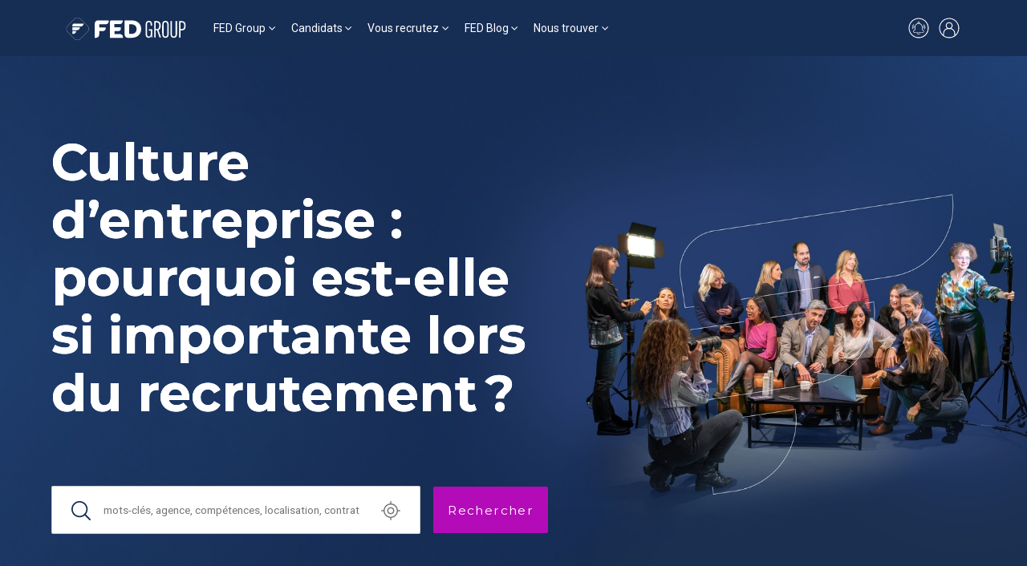

--- FILE ---
content_type: text/html; charset=utf-8
request_url: https://www.fed-group.fr/fed-group/conseils-embauche/culture-d-entreprise-pourquoi-est-elle-si-importante-lors-du-recrutement
body_size: 59937
content:
<!DOCTYPE html>
<html lang='fr'>
<head>
<meta content='gavX4u8RTcDFOAXO89q7Wc6198t9JiwEEpdCkuBreO8' name='google-site-verification'>
<meta content='text/html; charset=UTF-8' http-equiv='Content-Type'>
<meta content='width=device-width,initial-scale=1' name='viewport'>
<meta name="csrf-param" content="authenticity_token" />
<meta name="csrf-token" content="4avpTvD7idoQC-bUTByekfNi-vLZVPWt9XPXTPLo4ejE9W1YiJAr-u2zdRflBVikuLDxEtFHuT2xjA3vVo8PEw" />

<link href='https://fonts.googleapis.com' rel='preconnect'>
<link crossorigin='' href='https://fonts.gstatic.com' rel='preconnect'>
<link href='https://fonts.googleapis.com/css2?family=Montserrat:wght@100;300;400;500;600;700&amp;family=Roboto:wght@100;300;400;500;700&amp;display=swap' rel='stylesheet'>
<link rel="stylesheet" href="/assets/front-c7e96456a57255e2d3480e2841f01766e4e811f615c0b7dfdc125f6275d9af79.css" data-turbo-track="reload" />
<script src="/assets/front-d4091a92d2976aa49d46f0f738041e0458441f1472a331316155b3a66bb46879.js" data-turbo-track="reload" defer="defer"></script>
<link href='https://cdn.jsdelivr.net/npm/tom-select@2.3.1/dist/css/tom-select.bootstrap4.css' rel='stylesheet'>

<title>Recrutement : l&#39;importance de la culture d&#39;entreprise</title>
<meta name="description" content="La culture d’entreprise décrit ses valeurs, son histoire et son fonctionnement. La valoriser lors du recrutement offre plusieurs avantages pour l’entreprise.">
<meta name="keywords" content="culture d&#39;entreprise">
<link href='https://www.fed-group.fr/fed-group/conseils-embauche/culture-d-entreprise-pourquoi-est-elle-si-importante-lors-du-recrutement' rel='canonical'><meta content='' property='og:title'><meta content='' property='og:description'>
<meta content='' property='og:type'>
<meta content='https://www.fed-group.fr/fed-group/conseils-embauche/culture-d-entreprise-pourquoi-est-elle-si-importante-lors-du-recrutement' property='og:url'>
<meta content='' property='og:image'>
<meta content='' property='og:site_name'>

<link rel="icon" type="image/x-icon" href="/assets/favicon-70ec311c42cef15ca9e83f507415066db80cd6d111ec96d2345735de05c3d6d9.png" />

<script>
  window.recaptchaApiKey = "6Lcf92IqAAAAAK9-WwxzeceSQABZPOAbdUenKijI";
  
  (function(w,d,s, l, i) {
    w[l]=w[l]||[]
    w[l].push({'gtm.start': new Date().getTime(), event: 'gtm.js'});
    var f=d.getElementsByTagName(s)[0], j=d.createElement(s), dl=l!='dataLayer'?'&l='+l:'';
    j.async=true;j.src='https://www.googletagmanager.com/gtm.js?id='+i+dl;
    f.parentNode.insertBefore(j,f);
  })(window, document, 'script', 'dataLayer', "GTM-PJQCXRBV")
  
  piAId = '300162';
  piCId = '175096';
  piHostname = 'pi.pardot.com';
  
  function addPardot() {
    if (!document.getElementById('pardot')) {
      var s = document.createElement('script');
      s.id = 'pardot';
      s.type = 'text/javascript';
      s.src = ('https:' == document.location.protocol ? 'https://pi' : 'http://cdn') + '.pardot.com/pd.js';
      var c = document.getElementsByTagName('script')[0];
      c.parentNode.insertBefore(s, c);
    }
  }
  
  function removePardot() {
    document.querySelectorAll('script[src*="pardot.com"]').forEach(function (node) { node.remove(); });
    document.querySelectorAll('script[src*="recrutement.co"]').forEach(function (node) { node.remove(); });
  }
  
  window._axcb = window._axcb || [];
  window._axcb.push(function(axeptio) {
    axeptio.on('cookies:complete', function(choices) {
      choices.pardot ? addPardot() : removePardot();
    });
  });
  
  document.addEventListener('turbo:load', function() {
    if (axeptioSDK && axeptioSDK.userPreferencesManager.choices.pardot) {
      addPardot();
    }
  })
  
  // Keep Axeptio widget after navigation
  const axeptioInterval = window.setInterval(function () {
    if (document.querySelector('[src="https://static.axept.io/sdk.js"]')) {
      document.querySelector('[src="https://static.axept.io/sdk.js"]').setAttribute('data-turbo-track', 'reload')
      window.clearInterval(axeptioInterval)
    }
  }, 500)
</script>

</head>
<script>
  document.addEventListener('turbo:load', function() {
    document.querySelectorAll('.social_network').forEach(function(link) {
      link.addEventListener('click', function(event) {
      var gaScript = document.createElement('script');
      gaScript.innerHTML = `
        window.dataLayer = window.dataLayer || [];
        dataLayer.push({
          event: 'click_rs',
        });
      `;
      document.head.appendChild(gaScript);
      });
    });
    window.dataLayer = window.dataLayer || []
      dataLayer.push({
      event: 'profil',
      user: {
        profil: "lead"
      }
    });
  });
</script>

<body class='actualities show actualities' id='body'>
<script>
  window.dataLayer = window.dataLayer || []
    dataLayer.push({
    event: 'general',
    page_type: "Groupe FED"
  });
</script>
<script defer src='https://fed.intconv.kmblabs.com/app.js.gz'></script>
<link href='https://fed.intconv.kmblabs.com/app.css.gz' rel='stylesheet'>
<script type='application/ld+json'>
{"@context":"http://schema.org","@type":"Organization","name":"FED Group","url":"www.fed-group.fr","logo":"https://fedfrance-production.s3.eu-west-3.amazonaws.com/uploads/fed/brand/logo/77/logo-fed-group.svg","contactPoint":[{"@type":"ContactPoint","telephone":"01 40 82 74 60","contactType":"customer service"}],"sameAs":["https://www.linkedin.com/company/groupe-fed/"],"subOrganization":[{"@type":"Organization","name":"FED Business","url":"https://www.fed-group.fr/fed-business","logo":"https://fedfrance-production.s3.eu-west-3.amazonaws.com/uploads/fed/brand/logo/73/FED_BUSINESS_W.svg"},{"@type":"Organization","name":"FED Construction","url":"https://www.fed-group.fr/fed-construction","logo":"https://fedfrance-production.s3.eu-west-3.amazonaws.com/uploads/fed/brand/logo/63/FED_CONSTRUCTION_W.svg"},{"@type":"Organization","name":"FED Engineering","url":"https://www.fed-group.fr/fed-engineering","logo":"https://fedfrance-production.s3.eu-west-3.amazonaws.com/uploads/fed/brand/logo/67/FED_ENGEENERING_W.svg"},{"@type":"Organization","name":"FED Human","url":"https://www.fed-group.fr/fed-human","logo":"https://fedfrance-production.s3.eu-west-3.amazonaws.com/uploads/fed/brand/logo/69/FED_HUMAN_W.svg"},{"@type":"Organization","name":"FED Inside","url":"https://www.fed-group.fr/fed-inside","logo":"https://fedfrance-production.s3.eu-west-3.amazonaws.com/uploads/fed/brand/logo/64/FED_INSIDE_W.svg"},{"@type":"Organization","name":"FED Medical","url":"https://www.fed-group.fr/fed-medical","logo":"https://fedfrance-production.s3.eu-west-3.amazonaws.com/uploads/fed/brand/logo/70/FED_MEDICAL_W.svg"},{"@type":"Organization","name":"FED Office","url":"https://www.fed-group.fr/fed-office","logo":"https://fedfrance-production.s3.eu-west-3.amazonaws.com/uploads/fed/brand/logo/72/FED_OFFICE_W.svg"},{"@type":"Organization","name":"FED Real Estate","url":"https://www.fed-group.fr/fed-real-estate","logo":"https://fedfrance-production.s3.eu-west-3.amazonaws.com/uploads/fed/brand/logo/68/FED_REELESTATE_SIGN_W.png"},{"@type":"Organization","name":"FED Supply","url":"https://www.fed-group.fr/fed-supply","logo":"https://fedfrance-production.s3.eu-west-3.amazonaws.com/uploads/fed/brand/logo/65/FED_SUPPLY_W.svg"},{"@type":"Organization","name":"FED IT","url":"https://www.fed-group.fr/fed-it","logo":"https://fedfrance-production.s3.eu-west-3.amazonaws.com/uploads/fed/brand/logo/74/FED_IT_W.svg"},{"@type":"Organization","name":"FED Finance","url":"https://www.fed-group.fr/fed-finance","logo":"https://fedfrance-production.s3.eu-west-3.amazonaws.com/uploads/fed/brand/logo/66/FED_FINANCE_W.svg"},{"@type":"Organization","name":"FED Group","url":"https://www.fed-group.fr/fed-group","logo":"https://fedfrance-production.s3.eu-west-3.amazonaws.com/uploads/fed/brand/logo/77/logo-fed-group.svg"},{"@type":"Organization","name":"FED Legal","url":"https://www.fed-group.fr/fed-legal","logo":"https://fedfrance-production.s3.eu-west-3.amazonaws.com/uploads/fed/brand/logo/75/FED_LEGAL_W.svg"},{"@type":"Organization","name":"FED Transition","url":"https://www.fed-group.fr/fed-transition","logo":"https://fedfrance-production.s3.eu-west-3.amazonaws.com/uploads/fed/brand/logo/71/FED_TRANSITION_W.svg"}]}
</script>
<nav class='navbar navbar-expand-md z-3 header-navbar' style='background-color:#162d54'>
<div class='container-lg'>
<a class='navbar-brand me-0 me-md-2 me-lg-4 p-0' href='/'>
<img alt="logo" height="" width="" class="" style="width: 150px; height: 30px;" src="https://fedfrance-production.s3.eu-west-3.amazonaws.com/uploads/fed/brand/logo/77/header_logo-fed-group.svg" />
</a>
<div class='navbar-collapse d-none'>
<ul class='navbar-nav mb-2 mb-md-0' role='tablist'>
<li class='nav-item dropdown has-megamenu'>
<a class='nav-link dropdown-toggle' data-bs-toggle='dropdown' href='#'>FED Group</a>
<div class='dropdown-menu megamenu' role='menu'>
<div class='container-md'>
<div class='row'>
<div class='col-12 col-md-3'>
<span>L&#39;univers FED Group</span>
<ul class='navbar-nav important flex-column'>
<li class='nav-item'>
<a class='nav-link' href='https://www.fed-group.fr/qui-sommes-nous'>Qui sommes-nous ?</a>
</li>


<li class='nav-item'>
<a class='nav-link' href='https://www.fed-group.fr/nos-engagements'>Nos engagements, nos convictions</a>
</li>

<li class='nav-item'>
<a class='nav-link' href='https://www.fed-group.fr/rse-engagement'>Démarche RSE</a>
</li>


<li class='nav-item'>
<a class='nav-link' href='/contact'>
Nous contacter
</a>
</li>

<li class='nav-item'>
<a class='nav-link' href='/reseau-recruteurs-independants-fed'>
Salariés ou indépendants
</a>
</li>

</ul>
</div>
<div class='col-12 col-md-9'>
<span>Nos entités spécialisées FED Group</span>
<div class='row mt-1'>
<div class='col-8 col-md'>
<ul class='navbar-nav brands flex-column'>
<li class='nav-item'>
<a class='nav-link' href='/fed-business'>
<div class='brand-color' style='background-color: #007aff;'></div>
FED Business
</a>
</li>

<li class='nav-item'>
<a class='nav-link' href='/fed-construction'>
<div class='brand-color' style='background-color: #fca400;'></div>
FED Construction
</a>
</li>

<li class='nav-item'>
<a class='nav-link' href='/fed-engineering'>
<div class='brand-color' style='background-color: #00d3c7;'></div>
FED Engineering
</a>
</li>

<li class='nav-item'>
<a class='nav-link' href='/fed-human'>
<div class='brand-color' style='background-color: #3490a1;'></div>
FED Human
</a>
</li>

</ul>
</div>
<div class='col-8 col-md'>
<ul class='navbar-nav brands flex-column'>
<li class='nav-item'>
<a class='nav-link' href='/fed-medical'>
<div class='brand-color' style='background-color: #00b700;'></div>
FED Medical
</a>
</li>

<li class='nav-item'>
<a class='nav-link' href='/fed-office'>
<div class='brand-color' style='background-color: #f10054;'></div>
FED Office
</a>
</li>

<li class='nav-item'>
<a class='nav-link' href='/fed-supply'>
<div class='brand-color' style='background-color: #bc9367;'></div>
FED Supply
</a>
</li>

<li class='nav-item'>
<a class='nav-link' href='/fed-it'>
<div class='brand-color' style='background-color: #00ceff;'></div>
FED IT
</a>
</li>

</ul>
</div>
<div class='col-8 col-md'>
<ul class='navbar-nav brands flex-column'>
<li class='nav-item'>
<a class='nav-link' href='/fed-finance'>
<div class='brand-color' style='background-color: #86c800;'></div>
FED Finance
</a>
</li>

<li class='nav-item'>
<a class='nav-link' href='/fed-legal'>
<div class='brand-color' style='background-color: #bb005e;'></div>
FED Legal
</a>
</li>

</ul>
</div>
<div class='col-8 col-md'>
<ul class='navbar-nav brands flex-column'>
<li class='nav-item'>
<a class='nav-link' href='/fed-inside'>
<div class='brand-color' style='background-color: #ff0034;'></div>
FED Inside
</a>
</li>

<li class='nav-item'>
<a class='nav-link' href='/fed-transition'>
<div class='brand-color' style='background-color: #0087cc;'></div>
FED Transition
</a>
</li>

<li class='nav-item'>
<a class='nav-link' href='https://www.fedafrica.com/'>
<div class='brand-color' style='background-color: #FF8500;'></div>
FED Africa
</a>
</li>

</ul>
</div>
</div>
</div>
</div>
</div>

</div>
</li>
<li class='nav-item dropdown has-megamenu'>
<a class='nav-link dropdown-toggle' data-bs-toggle='dropdown' href='#'>Candidats</a>
<div class='dropdown-menu megamenu' role='menu'>
<div class='container-md'>
<div class='row'>
<div class='col-12 col-md-3'>
<span>Recherche d’emploi</span>
<ul class='navbar-nav important flex-column'>
<li class='nav-item'>
<a class='nav-link' href='/offres'>
Parcourez nos offres
</a>
</li>



<li class='nav-item'>
<a class='nav-link' href='/candidature-spontanee'>
Candidature spontanée
</a>
</li>

<li class='nav-item'>
<a class='nav-link' href='/reseau-recruteurs-independants-fed'>
Salariés ou indépendants
</a>
</li>

</ul>
</div>
<div class='col-12 col-md-3'>
<span>Nous rejoindre</span>
<ul class='navbar-nav important flex-column'>
<li class='nav-item'>
<a class='nav-link' href='/rejoindre-fed-group-salarie'>
Salariés
</a>
</li>

<li class='nav-item'>
<a class='nav-link' href='rejoindre-fed-group-consultant-independant'>
Consultants Indépendants
</a>
</li>

</ul>
</div>
<div class='col-12 col-md-3'>
<span>Interim</span>
<ul class='navbar-nav flex-column'>
<li class='nav-item'>
<a class='nav-link' href='https://www.fed-group.fr/process-fed-interimaire'>Process Fed / Intérimaires</a>
</li>

<li class='nav-item'>
<a class='nav-link' href='https://www.fed-group.fr/interimaire'>Je suis intérimaire</a>
</li>

</ul>
</div>
<div class='col-12 col-md-3'>
<a class="btn btn-outline-secondary" href="/fed-transition">Je suis manager de transition</a>
</div>
</div>
</div>

</div>
</li>
<li class='nav-item dropdown has-megamenu'>
<a class='nav-link dropdown-toggle' data-bs-toggle='dropdown' href='#'>Vous recrutez</a>
<div class='dropdown-menu megamenu' role='menu'>
<div class='container-md'>
<div class='row'>
<div class='col-12 col-md-3'>
<span>Trouvez un candidat</span>
<ul class='navbar-nav important flex-column'>
<li class='nav-item'>
<a class='nav-link' href='https://www.fed-group.fr/fed-group/notre-methodologie'>Process et méthode</a>
</li>



<li class='nav-item'>
<a class='nav-link' href='https://www.fed-group.fr/nos-outils'>Nos outils</a>
</li>

<li class='nav-item'>
<a class='nav-link' href='/nous-confier-un-poste'>
Nous confier un poste
</a>
</li>

</ul>
</div>
<div class='col-12 col-md-3'>
<span>Interim</span>
<ul class='navbar-nav flex-column'>
<li class='nav-item'>
<a class='nav-link' href='https://www.fed-group.fr/process-fed-interim'>Process Fed / Recruteurs</a>
</li>

<li class='nav-item'>
<a class='nav-link' href='https://www.fed-group.fr/interim'>Je recrute en intérim</a>
</li>

</ul>
</div>
<div class='col-12 col-md-6'>
<a class="btn btn-outline-secondary mb-4" href="/nous-confier-un-poste">Je recherche un manager de transition</a>
<br>
<a class="btn btn-outline-secondary" href="/nous-confier-un-poste">Je souhaite accueillir un recruteur RPO</a>
</div>
</div>
</div>

</div>
</li>
<li class='nav-item dropdown has-megamenu'>
<a class='nav-link dropdown-toggle' data-bs-toggle='dropdown' href='#'>FED Blog</a>
<div class='dropdown-menu megamenu' role='menu'>
<div class='container-md'>
<div class='row'>
<div class='col-12 col-md-9 separator-right'>
<span>Dernières actus FED Group</span>
<div class='row'>
<div class='col-12 col-md-6'>
<a href="/fed-group/nos-podcasts/l-entretien-visio-les-do-et-les-don-t"><div class='news-item showcase'>
<img alt="Comment_preparer_entretien_visio" title="Comment_preparer_entretien_visio" class="img-fluid" height="" width="" src="https://fedfrance-production.s3.eu-west-3.amazonaws.com/uploads/fed/gallery_item/file/2957/showcase_Comment_pr%C3%A9parer_son_entretien_en_visio.png" />

<div class='d-flex flex-column'>
<div class='d-flex align-items-center justify-content-between'>
<span>23 janvier 2026</span>
</div>
<strong>L&#39;entretien visio : les do et les don&#39;t</strong>
</div>
</div>
</a></div>
<div class='col-12 col-md-6'>
<a href="/fed-group/actualites-fed/palmares-les-echos-meilleurs-cabinets-de-recrutement"><div class='news-item'>
<img alt="" title="Classement 2026 Les Echos - Les meilleurs cabinets de recrutement" class="object-fit-cover" height="" width="" src="https://fedfrance-production.s3.eu-west-3.amazonaws.com/uploads/fed/gallery_item/file/2943/thumb_les_echos_Une.JPG" />

<div class='d-flex flex-column'>
<strong>Le palmarès 2026 des 300 meilleurs cabinets de recrutement par Les Echos</strong>
</div>
</div>
</a><a href="/fed-group/actualites-fed/cdd-pour-motif-de-reconversion-janvier-2026"><div class='news-item'>
<img alt="" title="CDD pour reconversion" class="object-fit-cover" height="" width="" src="https://fedfrance-production.s3.eu-west-3.amazonaws.com/uploads/fed/gallery_item/file/2942/thumb_CHANGE.png" />

<div class='d-flex flex-column'>
<strong>CDD pour motif de reconversion : ce que les candidats doivent savoir</strong>
</div>
</div>
</a><a href="/fed-group/nos-podcasts/comment-aborder-les-augmentations-salariales-lors-des-entretiens-de-fin-d-annee-nos-cles-de-succes"><div class='news-item'>
<img alt="Vignette-article-fed-group" title="Vignette-article-fed-group" class="card-img-top" height="" width="" src="https://fedfrance-production.s3.eu-west-3.amazonaws.com/uploads/fed/gallery_item/file/2313/thumb_Vignette-article-fed-group-1.jpg" />

<div class='d-flex flex-column'>
<strong>Comment aborder les augmentations salariales lors des entretiens de fin d’année ? Nos clés de succès</strong>
</div>
</div>
</a></div>
</div>
</div>
<div class='col-12 col-md-3'>
<span>L&#39;univers FED Group</span>
<ul class='navbar-nav flex-column'>
<li class='nav-item'>
<a class='nav-link' href='/fed-group/conseils-embauche'>
Conseils d&#39;embauche
</a>
</li>

<li class='nav-item'>
<a class='nav-link' href='/fed-group/conseils-interim'>
Conseils interim
</a>
</li>

<li class='nav-item'>
<a class='nav-link' href='/fed-group/etudes'>
Etudes, baromètre et rémunération
</a>
</li>

<li class='nav-item'>
<a class='nav-link' href='/fed-group/videos-webinars'>
Vidéos et Webinars
</a>
</li>

<li class='nav-item'>
<a class='nav-link' href='/fed-group/nos-podcasts'>
Podcast - Voix de recruteurs
</a>
</li>

<li class='nav-item'>
<a class='nav-link' href='/fed-group/temoignages'>
Témoignages
</a>
</li>

<li class='nav-item'>
<a class='nav-link' href='/fed-group/actualites-fed'>
Actualités Fed
</a>
</li>

</ul>
</div>
</div>
</div>

</div>
</li>
<li class='nav-item dropdown has-megamenu'>
<a class='nav-link dropdown-toggle' data-bs-toggle='dropdown' href='#'>Nous trouver</a>
<div class='dropdown-menu megamenu' role='menu'>
<div class='container-md'>
<div class='row'>
<div class='col-12 col-md-6'>
<span>
Bureaux
FED Group
</span>
<div class='row'>
<div class='col-6 col-md-6'>
<ul class='navbar-nav important flex-column'>

<li class='nav-item'>
<a class='nav-link' href='/bureaux-fed'>
Nos bureaux en France
</a>
</li>

<li class='nav-item'>
<a class='nav-link' href='/implantations-fed'>
Nos bureaux internationaux
</a>
</li>

</ul>
</div>
</div>
</div>
</div>
</div>

</div>
</li>
</ul>
</div>
<div class='d-flex align-items-center'>
<a class='d-none d-md-block me-2' href='/creer-une-alerte'>
<svg fill='none' height='30' viewbox='0 0 30 30' width='30' xmlns='http://www.w3.org/2000/svg'>
<path d='M20.5 17.25C20.25 17.15 20.05 16.95 19.9 16.7C19.75 16.45 19.7 16.2 19.7 15.95V13.65C19.7 12.6 19.35 11.55 18.7 10.7C18.05 9.85005 17.15 9.25005 16.1 9.00005C16.3 8.75005 16.35 8.50005 16.35 8.20005C16.35 7.70005 16.1 7.25005 15.65 7.05005C15.25 6.80005 14.7 6.80005 14.3 7.05005C13.9 7.30005 13.6 7.75005 13.6 8.20005C13.6 8.50005 13.7 8.75005 13.85 9.00005C12.8 9.25005 11.9 9.80005 11.25 10.65C10.6 11.5 10.25 12.5 10.25 13.55V16C10.25 16.25 10.15 16.55 10.05 16.75C9.94999 16.95 9.69999 17.15 9.44999 17.3C9.09999 17.45 8.79999 17.75 8.59999 18.05C8.39999 18.4 8.29999 18.75 8.29999 19.15C8.29999 19.65 8.49999 20.15 8.84999 20.5C9.19999 20.85 9.69999 21.05 10.2 21.05H12.6C12.7 21.8 13.2 22.45 13.85 22.8C14.55 23.15 15.35 23.15 16 22.8C16.7 22.45 17.15 21.8 17.25 21.05H19.65C20.15 21.05 20.65 20.85 21 20.5C21.35 20.15 21.55 19.65 21.55 19.15C21.55 18.75 21.45 18.35 21.25 18.05C21.15 17.7 20.85 17.45 20.5 17.25ZM15 7.55005C15.2 7.55005 15.35 7.60005 15.5 7.75005C15.65 7.90005 15.7 8.05005 15.7 8.25005C15.7 8.45005 15.65 8.60005 15.5 8.75005C15.35 8.90005 15.2 8.95005 15 8.95005C14.8 8.95005 14.65 8.90005 14.5 8.75005C14.35 8.60005 14.3 8.45005 14.3 8.25005C14.3 8.05005 14.35 7.90005 14.5 7.75005C14.65 7.60005 14.8 7.55005 15 7.55005ZM15 22.45C14.6 22.45 14.25 22.3 13.95 22.05C13.65 21.8 13.45 21.45 13.35 21.1H16.65C16.55 21.5 16.35 21.85 16.05 22.05C15.75 22.3 15.4 22.45 15 22.45ZM19.75 20.4H10.25C9.89999 20.4 9.59999 20.25 9.34999 20.05C9.14999 19.8 8.99999 19.5 8.99999 19.15C8.99999 18.9 9.09999 18.6 9.19999 18.4C9.34999 18.15 9.54999 18 9.79999 17.9C10.15 17.75 10.45 17.45 10.65 17.1C10.85 16.75 10.95 16.4 10.95 16V13.6C10.95 12.55 11.35 11.5 12.1 10.75C12.85 10 13.85 9.60005 14.95 9.60005C15 9.60005 15.1 9.60005 15.15 9.60005C16.2 9.65005 17.15 10.15 17.9 10.9C18.6 11.65 19 12.7 19 13.75V16C19 16.4 19.1 16.8 19.3 17.1C19.5 17.45 19.8 17.7 20.15 17.85C20.4 17.95 20.6 18.15 20.75 18.35C20.9 18.6 20.95 18.85 20.95 19.1C20.95 19.45 20.8 19.75 20.6 20C20.4 20.3 20.05 20.4 19.75 20.4Z' fill='white'></path>
<path d='M7.44999 16.2999C7.49999 16.2999 7.54999 16.2999 7.59999 16.2499C7.74999 16.1999 7.85 15.9999 7.8 15.7999C7.45 14.9499 7.4 13.9999 7.65 13.1499C7.9 12.2499 8.44999 11.4999 9.14999 10.9499C9.29999 10.8499 9.34999 10.6499 9.19999 10.4999C9.09999 10.3499 8.89999 10.2999 8.74999 10.4499C7.89999 11.0999 7.24999 11.9499 6.99999 12.9999C6.69999 13.9999 6.79999 15.0999 7.19999 16.0999C7.19999 16.2499 7.29999 16.2999 7.44999 16.2999Z' fill='white'></path>
<path d='M21.3 10.45C21.15 10.35 20.95 10.4 20.85 10.55C20.75 10.7 20.75 10.9 20.9 11C21.65 11.55 22.15 12.3 22.4 13.2C22.65 14.1 22.6 15 22.25 15.85C22.2 16 22.25 16.2 22.45 16.3C22.5 16.3 22.55 16.35 22.6 16.35C22.75 16.35 22.85 16.25 22.9 16.15C23.3 15.15 23.4 14.1 23.1 13.05C22.8 12 22.15 11.1 21.3 10.45Z' fill='white'></path>
<path d='M9.45 12.35C9.4 12.3 9.3 12.3 9.2 12.3C9.1 12.3 9.05 12.35 9 12.45C8.25 13.6 8.6 15.05 8.6 15.1C8.65 15.25 8.75 15.35 8.95 15.35C9 15.35 9 15.35 9.05 15.35C9.15 15.35 9.2 15.25 9.25 15.2C9.3 15.1 9.3 15.05 9.3 14.95C9.3 14.95 9 13.75 9.6 12.85C9.65 12.8 9.65 12.7 9.65 12.6C9.6 12.5 9.55 12.4 9.45 12.35Z' fill='white'></path>
<path d='M20.55 12.3502C20.5 12.4002 20.4 12.5002 20.4 12.5502C20.4 12.6502 20.4 12.7502 20.45 12.8002C21.05 13.6502 20.75 14.9002 20.75 14.9002C20.7 15.1002 20.8 15.2502 21 15.3002C21.05 15.3002 21.05 15.3002 21.1 15.3002C21.25 15.3002 21.4 15.2002 21.45 15.0502C21.45 15.0002 21.8 13.5502 21.05 12.4002C20.9 12.3002 20.7 12.2502 20.55 12.3502Z' fill='white'></path>
<path d='M15 2.5C12.4 2.5 9.8 3.35 7.7 4.85C5.55 6.4 4 8.55 3.15 11.05C2.3 13.55 2.3 16.25 3.1 18.75C3.9 21.25 5.45 23.45 7.55 25L7.75 25.15C9.85 26.65 12.4 27.5 15 27.5C15.5 27.5 16 27.45 16.45 27.4C16.95 27.35 17.4 27.25 17.9 27.15C18.8 26.95 19.65 26.65 20.45 26.25C21.1 25.95 21.7 25.6 22.25 25.2L22.45 25.05C24.55 23.5 26.1 21.3 26.9 18.8C27.7 16.3 27.65 13.6 26.85 11.1C26 8.6 24.45 6.45 22.3 4.9C20.2 3.35 17.6 2.5 15 2.5ZM21.4 24.45L21.3 24.5L21.1 24.6L20.9 24.7L20.7 24.8L20.5 24.9L20.3 25L20.1 25.1L20 25.25L19.8 25.35L19.6 25.45L19.4 25.55L19.2 25.65L19 25.7L18.8 25.75L18.6 25.8L18.4 25.85L18.2 25.9L18 26.05L17.8 26.1L17.6 26.15L17.35 26.2L17.15 26.25L16.9 26.3L16.7 26.35L16.5 26.3H16.3H16.05H15.85H15.55H15.4H15H14.55H14.4H14.1H13.9H13.65H13.45L13.2 26.25L13 26.2L12.75 26.15L12.55 26.1L12.3 26.05L12.1 26L11.9 25.95L11.75 26L11.55 25.9L11.35 25.85L11.15 25.8L10.95 25.75L10.75 25.65L10.55 25.55L10.35 25.45L10.15 25.35L9.95 25.25L9.75 25.15L9.55 25.05L9.35 24.95L9.15 24.85L8.95 24.75L8.75 24.65L8.65 24.5L8.6 24.45L7.5 23.65C5.75 22.15 4.5 20.1 3.9 17.85C3.35 15.6 3.45 13.2 4.25 11C5.05 8.8 6.55 6.95 8.45 5.6C10.35 4.25 12.65 3.55 14.95 3.55C17.25 3.55 19.55 4.25 21.45 5.6C23.35 6.95 24.85 8.8 25.65 11C26.45 13.2 26.6 15.55 26 17.85C25.4 20.1 24.15 22.15 22.4 23.65' fill='white'></path>
</svg>
</a>
<a href="/connexion"><svg fill='none' height='30' viewbox='0 0 30 30' width='30' xmlns='http://www.w3.org/2000/svg'>
<path d='M15 2.5C12.4 2.5 9.8 3.35 7.7 4.85C5.55 6.4 4 8.55 3.15 11.05C2.3 13.55 2.3 16.25 3.1 18.75C3.9 21.25 5.45 23.45 7.55 25L7.75 25.15C9.85 26.65 12.4 27.5 15 27.5C15.5 27.5 16 27.45 16.45 27.4C16.95 27.35 17.4 27.25 17.9 27.15C18.8 26.95 19.65 26.65 20.45 26.25C21.1 25.95 21.7 25.6 22.25 25.2L22.45 25.05C24.55 23.5 26.1 21.3 26.9 18.8C27.7 16.3 27.65 13.6 26.85 11.1C26 8.6 24.45 6.45 22.3 4.9C20.2 3.35 17.6 2.5 15 2.5ZM21.4 24.45L21.3 24.5L21.1 24.6L20.9 24.7L20.7 24.8L20.5 24.9L20.3 25L20.1 25.1L20 25.25L19.8 25.35L19.6 25.45L19.4 25.55L19.2 25.65L19 25.7L18.8 25.75L18.6 25.8L18.4 25.85L18.2 25.9L18 26.05L17.8 26.1L17.6 26.15L17.35 26.2L17.15 26.25L16.9 26.3L16.7 26.35L16.5 26.3H16.3H16.05H15.85H15.55H15.4H15H14.55H14.4H14.1H13.9H13.65H13.45L13.2 26.25L13 26.2L12.75 26.15L12.55 26.1L12.3 26.05L12.1 26L11.9 25.95L11.75 26L11.55 25.9L11.35 25.85L11.15 25.8L10.95 25.75L10.75 25.65L10.55 25.55L10.35 25.45L10.15 25.35L9.95 25.25L9.75 25.15L9.55 25.05L9.35 24.95L9.15 24.85L8.95 24.75L8.75 24.65L8.65 24.5L8.6 24.45V21.55C8.6 20.15 9.15 18.8 10.15 17.8C11.15 16.8 12.5 16.25 13.9 16.25H16.05C17.45 16.25 18.8 16.8 19.8 17.8C20.8 18.8 21.35 20.15 21.35 21.55L21.4 24.45ZM11.8 11.95C11.8 11.1 12.15 10.3 12.75 9.7C13.35 9.1 14.15 8.75 15 8.75C15.85 8.75 16.65 9.1 17.25 9.7C17.85 10.3 18.2 11.1 18.2 11.95C18.2 12.8 17.85 13.6 17.25 14.2C16.65 14.8 15.85 15.15 15 15.15C14.15 15.15 13.35 14.8 12.75 14.2C12.15 13.65 11.8 12.8 11.8 11.95ZM22.45 23.65V21.55C22.45 20.1 21.95 18.75 21.1 17.6C20.2 16.45 19 15.7 17.6 15.35C18.55 14.65 19.15 13.55 19.25 12.35C19.35 11.15 18.95 10 18.15 9.1C17.35 8.2 16.2 7.7 15 7.7C13.8 7.7 12.65 8.2 11.85 9.1C11.05 10 10.65 11.15 10.75 12.35C10.85 13.55 11.45 14.65 12.4 15.35C11 15.7 9.75 16.5 8.9 17.6C8 18.75 7.55 20.1 7.55 21.55V23.65C5.8 22.15 4.55 20.1 3.95 17.85C3.35 15.6 3.45 13.2 4.25 11C5.05 8.8 6.55 6.95 8.45 5.6C10.35 4.25 12.65 3.55 14.95 3.55C17.25 3.55 19.55 4.25 21.45 5.6C23.35 6.95 24.85 8.8 25.65 11C26.45 13.2 26.6 15.55 26 17.85C25.5 20.1 24.2 22.1 22.45 23.65Z' fill='white'></path>
</svg>
</a><button aria-controls='navbarToggler' aria-expanded='false' aria-label='Toggle navigation' class='navbar-toggler collapsed' data-bs-target='#navbarToggler' data-bs-toggle='collapse' type='button'>
<span class='navbar-toggler-icon'></span>
</button>
</div>
</div>
</nav>
<div class='collapse mobile-navbar d-md-none z-3 overflow-y-scroll' id='navbarToggler'>
<div class='d-flex justify-content-end'>
<button aria-controls='navbarToggler' aria-expanded='false' aria-label='Toggle navigation' class='navbar-toggler collapsed z-3' data-bs-target='#navbarToggler' data-bs-toggle='collapse' type='button'>
<span class='navbar-toggler-icon'></span>
</button>
</div>
<div class='mobile-navbar-content'>
<div class='accordion' id='mobileNavAccordion'>
<div class='accordion-item'>
<div class='accordion-header'>
<button aria-controls='flushMobileNavcollapseOne' aria-expanded='false' class='accordion-button collapsed' data-bs-target='#flushMobileNavcollapseOne' data-bs-toggle='collapse' type='button'>
FED Group
</button>
</div>
<div class='accordion-collapse collapse' data-bs-parent='#mobileNavAccordion' id='flushMobileNavcollapseOne'>
<div class='accordion-body'>
<div class='megamenu'>
<div class='container-md'>
<div class='row'>
<div class='col-12 col-md-3'>
<span>L&#39;univers FED Group</span>
<ul class='navbar-nav important flex-column'>
<li class='nav-item'>
<a class='nav-link' href='https://www.fed-group.fr/qui-sommes-nous'>Qui sommes-nous ?</a>
</li>


<li class='nav-item'>
<a class='nav-link' href='https://www.fed-group.fr/nos-engagements'>Nos engagements, nos convictions</a>
</li>

<li class='nav-item'>
<a class='nav-link' href='https://www.fed-group.fr/rse-engagement'>Démarche RSE</a>
</li>


<li class='nav-item'>
<a class='nav-link' href='/contact'>
Nous contacter
</a>
</li>

<li class='nav-item'>
<a class='nav-link' href='/reseau-recruteurs-independants-fed'>
Salariés ou indépendants
</a>
</li>

</ul>
</div>
<div class='col-12 col-md-9'>
<span>Nos entités spécialisées FED Group</span>
<div class='row mt-1'>
<div class='col-8 col-md'>
<ul class='navbar-nav brands flex-column'>
<li class='nav-item'>
<a class='nav-link' href='/fed-business'>
<div class='brand-color' style='background-color: #007aff;'></div>
FED Business
</a>
</li>

<li class='nav-item'>
<a class='nav-link' href='/fed-construction'>
<div class='brand-color' style='background-color: #fca400;'></div>
FED Construction
</a>
</li>

<li class='nav-item'>
<a class='nav-link' href='/fed-engineering'>
<div class='brand-color' style='background-color: #00d3c7;'></div>
FED Engineering
</a>
</li>

<li class='nav-item'>
<a class='nav-link' href='/fed-human'>
<div class='brand-color' style='background-color: #3490a1;'></div>
FED Human
</a>
</li>

</ul>
</div>
<div class='col-8 col-md'>
<ul class='navbar-nav brands flex-column'>
<li class='nav-item'>
<a class='nav-link' href='/fed-medical'>
<div class='brand-color' style='background-color: #00b700;'></div>
FED Medical
</a>
</li>

<li class='nav-item'>
<a class='nav-link' href='/fed-office'>
<div class='brand-color' style='background-color: #f10054;'></div>
FED Office
</a>
</li>

<li class='nav-item'>
<a class='nav-link' href='/fed-supply'>
<div class='brand-color' style='background-color: #bc9367;'></div>
FED Supply
</a>
</li>

<li class='nav-item'>
<a class='nav-link' href='/fed-it'>
<div class='brand-color' style='background-color: #00ceff;'></div>
FED IT
</a>
</li>

</ul>
</div>
<div class='col-8 col-md'>
<ul class='navbar-nav brands flex-column'>
<li class='nav-item'>
<a class='nav-link' href='/fed-finance'>
<div class='brand-color' style='background-color: #86c800;'></div>
FED Finance
</a>
</li>

<li class='nav-item'>
<a class='nav-link' href='/fed-legal'>
<div class='brand-color' style='background-color: #bb005e;'></div>
FED Legal
</a>
</li>

</ul>
</div>
<div class='col-8 col-md'>
<ul class='navbar-nav brands flex-column'>
<li class='nav-item'>
<a class='nav-link' href='/fed-inside'>
<div class='brand-color' style='background-color: #ff0034;'></div>
FED Inside
</a>
</li>

<li class='nav-item'>
<a class='nav-link' href='/fed-transition'>
<div class='brand-color' style='background-color: #0087cc;'></div>
FED Transition
</a>
</li>

<li class='nav-item'>
<a class='nav-link' href='https://www.fedafrica.com/'>
<div class='brand-color' style='background-color: #FF8500;'></div>
FED Africa
</a>
</li>

</ul>
</div>
</div>
</div>
</div>
</div>

</div>
</div>
</div>
</div>
<div class='accordion-item'>
<div class='accordion-header'>
<button aria-controls='flushMobileNavcollapseTwo' aria-expanded='false' class='accordion-button collapsed' data-bs-target='#flushMobileNavcollapseTwo' data-bs-toggle='collapse' type='button'>
Candidats
</button>
</div>
<div class='accordion-collapse collapse' data-bs-parent='#mobileNavAccordion' id='flushMobileNavcollapseTwo'>
<div class='accordion-body'>
<div class='megamenu'>
<div class='container-md'>
<div class='row'>
<div class='col-12 col-md-3'>
<span>Recherche d’emploi</span>
<ul class='navbar-nav important flex-column'>
<li class='nav-item'>
<a class='nav-link' href='/offres'>
Parcourez nos offres
</a>
</li>



<li class='nav-item'>
<a class='nav-link' href='/candidature-spontanee'>
Candidature spontanée
</a>
</li>

<li class='nav-item'>
<a class='nav-link' href='/reseau-recruteurs-independants-fed'>
Salariés ou indépendants
</a>
</li>

</ul>
</div>
<div class='col-12 col-md-3'>
<span>Nous rejoindre</span>
<ul class='navbar-nav important flex-column'>
<li class='nav-item'>
<a class='nav-link' href='/rejoindre-fed-group-salarie'>
Salariés
</a>
</li>

<li class='nav-item'>
<a class='nav-link' href='rejoindre-fed-group-consultant-independant'>
Consultants Indépendants
</a>
</li>

</ul>
</div>
<div class='col-12 col-md-3'>
<span>Interim</span>
<ul class='navbar-nav flex-column'>
<li class='nav-item'>
<a class='nav-link' href='https://www.fed-group.fr/process-fed-interimaire'>Process Fed / Intérimaires</a>
</li>

<li class='nav-item'>
<a class='nav-link' href='https://www.fed-group.fr/interimaire'>Je suis intérimaire</a>
</li>

</ul>
</div>
<div class='col-12 col-md-3'>
<a class="btn btn-outline-secondary" href="/fed-transition">Je suis manager de transition</a>
</div>
</div>
</div>

</div>
</div>
</div>
</div>
<div class='accordion-item'>
<div class='accordion-header'>
<button aria-controls='flushMobileNavcollapseThree' aria-expanded='false' class='accordion-button collapsed' data-bs-target='#flushMobileNavcollapseThree' data-bs-toggle='collapse' type='button'>
Vous recrutez
</button>
</div>
<div class='accordion-collapse collapse' data-bs-parent='#mobileNavAccordion' id='flushMobileNavcollapseThree'>
<div class='accordion-body'>
<div class='megamenu'>
<div class='container-md'>
<div class='row'>
<div class='col-12 col-md-3'>
<span>Trouvez un candidat</span>
<ul class='navbar-nav important flex-column'>
<li class='nav-item'>
<a class='nav-link' href='https://www.fed-group.fr/fed-group/notre-methodologie'>Process et méthode</a>
</li>



<li class='nav-item'>
<a class='nav-link' href='https://www.fed-group.fr/nos-outils'>Nos outils</a>
</li>

<li class='nav-item'>
<a class='nav-link' href='/nous-confier-un-poste'>
Nous confier un poste
</a>
</li>

</ul>
</div>
<div class='col-12 col-md-3'>
<span>Interim</span>
<ul class='navbar-nav flex-column'>
<li class='nav-item'>
<a class='nav-link' href='https://www.fed-group.fr/process-fed-interim'>Process Fed / Recruteurs</a>
</li>

<li class='nav-item'>
<a class='nav-link' href='https://www.fed-group.fr/interim'>Je recrute en intérim</a>
</li>

</ul>
</div>
<div class='col-12 col-md-6'>
<a class="btn btn-outline-secondary mb-4" href="/nous-confier-un-poste">Je recherche un manager de transition</a>
<br>
<a class="btn btn-outline-secondary" href="/nous-confier-un-poste">Je souhaite accueillir un recruteur RPO</a>
</div>
</div>
</div>

</div>
</div>
</div>
</div>
<div class='accordion-item'>
<div class='accordion-header'>
<button aria-controls='flushMobileNavcollapseFour' aria-expanded='false' class='accordion-button collapsed' data-bs-target='#flushMobileNavcollapseFour' data-bs-toggle='collapse' type='button'>
FED Blog
</button>
</div>
<div class='accordion-collapse collapse' data-bs-parent='#mobileNavAccordion' id='flushMobileNavcollapseFour'>
<div class='accordion-body'>
<div class='megamenu'>
<div class='container-md'>
<div class='row'>
<div class='col-12 col-md-9 separator-right'>
<span>Dernières actus FED Group</span>
<div class='row'>
<div class='col-12 col-md-6'>
<a href="/fed-group/nos-podcasts/l-entretien-visio-les-do-et-les-don-t"><div class='news-item showcase'>
<img alt="Comment_preparer_entretien_visio" title="Comment_preparer_entretien_visio" class="img-fluid" height="" width="" src="https://fedfrance-production.s3.eu-west-3.amazonaws.com/uploads/fed/gallery_item/file/2957/showcase_Comment_pr%C3%A9parer_son_entretien_en_visio.png" />

<div class='d-flex flex-column'>
<div class='d-flex align-items-center justify-content-between'>
<span>23 janvier 2026</span>
</div>
<strong>L&#39;entretien visio : les do et les don&#39;t</strong>
</div>
</div>
</a></div>
<div class='col-12 col-md-6'>
<a href="/fed-group/actualites-fed/palmares-les-echos-meilleurs-cabinets-de-recrutement"><div class='news-item'>
<img alt="" title="Classement 2026 Les Echos - Les meilleurs cabinets de recrutement" class="object-fit-cover" height="" width="" src="https://fedfrance-production.s3.eu-west-3.amazonaws.com/uploads/fed/gallery_item/file/2943/thumb_les_echos_Une.JPG" />

<div class='d-flex flex-column'>
<strong>Le palmarès 2026 des 300 meilleurs cabinets de recrutement par Les Echos</strong>
</div>
</div>
</a><a href="/fed-group/actualites-fed/cdd-pour-motif-de-reconversion-janvier-2026"><div class='news-item'>
<img alt="" title="CDD pour reconversion" class="object-fit-cover" height="" width="" src="https://fedfrance-production.s3.eu-west-3.amazonaws.com/uploads/fed/gallery_item/file/2942/thumb_CHANGE.png" />

<div class='d-flex flex-column'>
<strong>CDD pour motif de reconversion : ce que les candidats doivent savoir</strong>
</div>
</div>
</a><a href="/fed-group/nos-podcasts/comment-aborder-les-augmentations-salariales-lors-des-entretiens-de-fin-d-annee-nos-cles-de-succes"><div class='news-item'>
<img alt="Vignette-article-fed-group" title="Vignette-article-fed-group" class="card-img-top" height="" width="" src="https://fedfrance-production.s3.eu-west-3.amazonaws.com/uploads/fed/gallery_item/file/2313/thumb_Vignette-article-fed-group-1.jpg" />

<div class='d-flex flex-column'>
<strong>Comment aborder les augmentations salariales lors des entretiens de fin d’année ? Nos clés de succès</strong>
</div>
</div>
</a></div>
</div>
</div>
<div class='col-12 col-md-3'>
<span>L&#39;univers FED Group</span>
<ul class='navbar-nav flex-column'>
<li class='nav-item'>
<a class='nav-link' href='/fed-group/conseils-embauche'>
Conseils d&#39;embauche
</a>
</li>

<li class='nav-item'>
<a class='nav-link' href='/fed-group/conseils-interim'>
Conseils interim
</a>
</li>

<li class='nav-item'>
<a class='nav-link' href='/fed-group/etudes'>
Etudes, baromètre et rémunération
</a>
</li>

<li class='nav-item'>
<a class='nav-link' href='/fed-group/videos-webinars'>
Vidéos et Webinars
</a>
</li>

<li class='nav-item'>
<a class='nav-link' href='/fed-group/nos-podcasts'>
Podcast - Voix de recruteurs
</a>
</li>

<li class='nav-item'>
<a class='nav-link' href='/fed-group/temoignages'>
Témoignages
</a>
</li>

<li class='nav-item'>
<a class='nav-link' href='/fed-group/actualites-fed'>
Actualités Fed
</a>
</li>

</ul>
</div>
</div>
</div>

</div>
</div>
</div>
</div>
<div class='accordion-item'>
<div class='accordion-header'>
<button aria-controls='flushMobileNavcollapseFive' aria-expanded='false' class='accordion-button collapsed' data-bs-target='#flushMobileNavcollapseFive' data-bs-toggle='collapse' type='button'>
Nous trouver
</button>
</div>
<div class='accordion-collapse collapse' data-bs-parent='#mobileNavAccordion' id='flushMobileNavcollapseFive'>
<div class='accordion-body'>
<div class='megamenu'>
<div class='container-md'>
<div class='row'>
<div class='col-12 col-md-6'>
<span>
Bureaux
FED Group
</span>
<div class='row'>
<div class='col-6 col-md-6'>
<ul class='navbar-nav important flex-column'>

<li class='nav-item'>
<a class='nav-link' href='/bureaux-fed'>
Nos bureaux en France
</a>
</li>

<li class='nav-item'>
<a class='nav-link' href='/implantations-fed'>
Nos bureaux internationaux
</a>
</li>

</ul>
</div>
</div>
</div>
</div>
</div>

</div>
</div>
</div>
</div>
</div>
</div>
</div>
<div id='mainNavAnchor'></div>

<div class='min-vh-100'>
<div class='page-header'>
<div background_image='https://fedfrance-production.s3.eu-west-3.amazonaws.com/uploads/fed/brand/header/77/Groupe_F_Plus.jpg' custom_title='Culture d’entreprise : pourquoi est-elle si importante lors du recrutement ? ' dark_mode='true' forced_filters='brand=GroupeFed' hidden_filters='brand' id='intconv-root' path='/fed-group/offres' prevent_redirect='false' static_title='true'>
<div class='intconv-loader'></div>
<h1 class='d-none'>Culture d’entreprise : pourquoi est-elle si importante lors du recrutement ? </h1>
</div>
</div>

<div class='container-md'>
<div class='row section pt-0 row-with-sidebar'>
<div class='col-12 col-md-8'>
<nav aria-label='breadcrumb'>
<ol class='breadcrumb'>
<li class='breadcrumb-item'>
<a href='https://www.fed-group.fr/'>Accueil</a>
</li>
<li class='breadcrumb-item'>
<a href='https://www.fed-group.fr/fed-group/conseils-embauche'>Conseils d&#39;embauche</a>
</li>
<li aria-current='page' class='breadcrumb-item active'>
Culture d’entreprise : pourquoi est-elle si importante lors du recrutement ? 
</li>
</ol>
</nav>
<script type='application/ld+json'>
{"@context":"https://schema.org","@type":"BreadcrumbList","itemListElement":[{"@type":"ListItem","position":1,"name":"Accueil","item":"https://www.fed-group.fr/"},{"@type":"ListItem","position":2,"name":"FED Group","item":"https://www.fed-group.fr/fed-group"},{"@type":"ListItem","position":3,"name":"Conseils d'embauche","item":"https://www.fed-group.fr/fed-group/conseils-embauche"},{"@type":"ListItem","position":4,"name":"Culture d’entreprise : pourquoi est-elle si importante lors du recrutement ? ","item":"https://www.fed-group.fr/fed-group/conseils-embauche/culture-d-entreprise-pourquoi-est-elle-si-importante-lors-du-recrutement"}]}
</script>

<div class='d-flex justify-content-between align-items-center'>
<p class='actuality-infos'>13 mai 2025 • FED Group • 4 min</p>
<div class='d-flex align-items-center flex-wrap share-links'>
<p class='h5 mb-0'>Partager</p>
<a href='mailto:?subject=Culture+d%E2%80%99entreprise+%3A+pourquoi+est-elle+si+importante+lors+du+recrutement%E2%80%89%3F+&amp;body=https%3A%2F%2Fwww.fed-group.fr%2Ffed-group%2Fconseils-embauche%2Fculture-d-entreprise-pourquoi-est-elle-si-importante-lors-du-recrutement' target='_blank'>
<svg fill='none' height='17' viewbox='0 0 16 17' width='16' xmlns='http://www.w3.org/2000/svg'>
<g clip-path='url(#clip0_1_14247)'>
<path d='M15.5556 3.14557H0.444444C0.177778 3.14557 0 3.32335 0 3.59001V13.2789C0 13.5456 0.177778 13.7233 0.444444 13.7233H15.6444C15.9111 13.7233 16.0889 13.5456 16.0889 13.2789V3.59001C16 3.32335 15.8222 3.14557 15.5556 3.14557ZM8 9.36779L1.06667 3.6789H15.0222L8 9.36779ZM5.77778 8.39001L0.622222 12.5678V4.21224L5.77778 8.39001ZM6.31111 8.83446L7.82222 10.0789C7.91111 10.0789 8 10.0789 8 10.0789C8 10.0789 8.17778 9.99001 8.26667 9.99001L9.68889 8.83446L14.7556 12.9233H1.15556L6.31111 8.83446ZM10.2222 8.4789L15.3778 4.21224V12.6567L10.2222 8.4789Z' fill='#1B2E53'></path>
</g>
<defs>
<clippath id='clip0_1_14247'>
<rect fill='white' height='16' transform='translate(0 0.390015)' width='16'></rect>
</clippath>
</defs>
</svg>
</a>
<a class='social_network' href='https://www.facebook.com/sharer/sharer.php?u=https%3A%2F%2Fwww.fed-group.fr%2Ffed-group%2Fconseils-embauche%2Fculture-d-entreprise-pourquoi-est-elle-si-importante-lors-du-recrutement' target='_blank'>
<svg fill='none' height='16' viewbox='0 0 16 16' width='16' xmlns='http://www.w3.org/2000/svg'>
<path clip-rule='evenodd' d='M10.9163 6.55668H8.74967V4.97335C8.74967 4.47335 9.24967 4.39001 9.49967 4.39001H10.9163V2.14001H9.33301C7.16634 2.14001 6.66634 3.72335 6.66634 4.72335V6.47335H5.08301V8.64001H6.66634V14.5567H8.74967V8.72335H10.583L10.9163 6.55668Z' fill='#1B2E53' fill-rule='evenodd'></path>
</svg>
</a>
<a class='social_network' href='https://www.linkedin.com/shareArticle?mini=true&amp;url=https%3A%2F%2Fwww.fed-group.fr%2Ffed-group%2Fconseils-embauche%2Fculture-d-entreprise-pourquoi-est-elle-si-importante-lors-du-recrutement&amp;title=Culture+d%E2%80%99entreprise+%3A+pourquoi+est-elle+si+importante+lors+du+recrutement%E2%80%89%3F+' target='_blank'>
<svg fill='none' height='16' viewbox='0 0 16 16' width='16' xmlns='http://www.w3.org/2000/svg'>
<path d='M4.5 6.22339H1.75V14.3901H4.5V6.22339Z' fill='#1B2E53'></path>
<path d='M4.25 4.8067C4 4.97337 3.66667 5.22337 3.16667 5.22337C2.75 5.22337 2.33333 5.0567 2.08333 4.8067C1.83333 4.5567 1.75 4.14004 1.75 3.72337C1.75 3.3067 1.91667 3.0567 2.16667 2.72337C2.41667 2.47337 2.83333 2.3067 3.25 2.3067C3.66667 2.3067 4.08333 2.47337 4.33333 2.72337C4.58333 2.97337 4.66667 3.3067 4.66667 3.72337C4.66667 4.0567 4.58333 4.47337 4.25 4.8067Z' fill='#1B2E53'></path>
<path d='M14.25 14.39H11.5V10.0567C11.5 8.8067 11.0833 8.22337 10.1667 8.22337C9.83333 8.22337 9.5 8.3067 9.33333 8.47337C9.08333 8.64004 8.91667 8.89003 8.83333 9.14003C8.75 9.3067 8.75 9.47337 8.75 9.8067V14.39H6C6 9.47337 6 6.72337 6 6.22337H8.75V7.39004C9.33333 6.47337 10.1667 6.0567 11.1667 6.0567C12.0833 6.0567 12.8333 6.39004 13.4167 6.97337C14 7.5567 14.25 8.47337 14.25 9.72337V14.39Z' fill='#1B2E53'></path>
</svg>
</a>
<a class='social_network' href='https://twitter.com/intent/tweet?text=Culture+d%E2%80%99entreprise+%3A+pourquoi+est-elle+si+importante+lors+du+recrutement%E2%80%89%3F+&amp;url=https%3A%2F%2Fwww.fed-group.fr%2Ffed-group%2Fconseils-embauche%2Fculture-d-entreprise-pourquoi-est-elle-si-importante-lors-du-recrutement' target='_blank'>
<svg fill='none' height='15' viewbox='0 0 14 15' width='14' xmlns='http://www.w3.org/2000/svg'>
<path d='M0.380859 1.20001L5.51419 8.04446L0.380859 13.5667H1.54753L6.05864 8.66668L9.71419 13.5667H13.6809L8.31419 6.33335L13.1364 1.20001H11.9697L7.84753 5.71112L4.50308 1.20001H0.380859ZM2.01419 1.97779H3.80308L11.8142 12.6333H10.0253L2.01419 1.97779Z' fill='#1B2E53'></path>
</svg>
</a>
</div>

</div>
<div class='content'>
<h2>Quels éléments composent la culture d’entreprise ?</h2>
<p>L’idée d’une culture d’entreprise est partagée par l’ensemble des collaborateurs d’une société. Plusieurs éléments s’entremêlent pour former la culture organisationnelle. Ils donnent naissance à une atmosphère, une&nbsp;<strong>manière de travailler&nbsp;</strong>qui sont propre à une entreprise.</p>
<h3>L’histoire de l’entreprise</h3>
<p>Le parcours d’une entreprise peut expliquer un mode de fonctionnement spécifique, un objectif. La culture d’une société repose parfois sur un&nbsp;<strong>mythe fondateur</strong>. Un storytelling se met alors en place au sein de l’entreprise, comme en dehors.</p>
<h3>Les valeurs de l’entreprise</h3>
<p>Il s’agit généralement des&nbsp;<strong>principes moraux ou éthiques</strong>&nbsp;que l’entreprise utilise pour donner du sens au travail. L’objectif commun (développement durable, égalité homme-femme, bienveillance, etc.) guide le comportement des équipes. Les valeurs de l’entreprise représentent la composante clé de la culture organisationnelle.</p>
<h3>Les règles de fonctionnement de l’entreprise</h3>
<p>La manière de fonctionner désigne principalement l’organisation du travail de l’entreprise. Type de collaboration, agencement des locaux,&nbsp;<strong>bien-être au travail</strong>&nbsp;: ces critères définissent les règles de fonctionnement de l’entreprise.</p>
<h3>Les objectifs de l’entreprise</h3>
<p>La culture d’entreprise englobe également le but que poursuit une société à court, moyen et long terme. À partir du moment où les objectifs entrent en adéquation avec les valeurs et l’histoire de l’entreprise, ils&nbsp;<strong>fédèrent les collaborateurs</strong>.</p>
<h2>Quel est le rôle d’une culture d’entreprise ?</h2>
<p>Une bonne culture d’entreprise se répercute sur le personnel et forge l’image de marque. Les objectifs de la culture d’entreprise sont multiples :</p>
<ul><li>fédérer et motiver les salariés ;</li><li>favoriser la réussite collective ;</li><li><strong>améliorer l’image de l’entreprise</strong> ;</li><li>accroître le rendement de l’entreprise.</li></ul>
<p><strong>À lire aussi :</strong>&nbsp;<a href="/fed-construction/conseils/difficultes-de-recrutement-en-btp-et-si-vous-aviez-besoin-d-aide" target="_blank">Difficultés de recrutement en BTP : et si vous aviez besoin d’aide ?</a></p>
<h2>La culture d’entreprise, un véritable levier de recrutement</h2>
<p>La culture d’entreprise se perçoit&nbsp;<strong>à l’intérieur comme à l’extérieur</strong>&nbsp;de la société. En interne, elle se ressent au quotidien entre les collaborateurs. Elle s’accentue lors des événements organisés par l’entreprise :&nbsp;<em>team building</em>, séminaires, etc. En externe, la culture d’entreprise contribue à favoriser l’image de marque de la société. Les candidats conceptualisent le fonctionnement de l’entreprise grâce à ces indices.</p>
<h3>Attirer des candidats en adéquation avec la culture d’entreprise</h3>
<p>De plus en plus de candidats s’attardent sur la culture d’entreprise avant même le niveau de rémunération. D’où l’intérêt de clairement afficher les valeurs d’une entreprise. Grâce à Internet, les candidats savent tout de l’entreprise pour laquelle ils souhaitent postuler. Cela permet de&nbsp;<strong>placer un premier filtre</strong>&nbsp;: les candidats dont les valeurs sont peu en phase avec la culture de l’entreprise passent leur tour.</p>
<h3>Culture d’entreprise et recrutement : évaluer les soft skills</h3>
<p>Encore aujourd’hui, le processus de recrutement s’attarde essentiellement sur les compétences techniques du candidat. Or, l’évaluation des&nbsp;<em>soft skills</em>&nbsp;permet de vérifier les similitudes entre les valeurs personnelles du candidat et la culture de l’entreprise.</p>
<p>Ainsi, les&nbsp;<strong>risques d’erreurs de recrutement diminuent</strong>, tout comme le taux de turnover des nouveaux salariés. Quant au candidat, il s’évite une mauvaise expérience professionnelle et garde tout de même une bonne image de l’entreprise.</p>
<h2>Comment inclure la culture d’entreprise dans le recrutement ?</h2>
<p>Contrairement aux tests de compétences techniques, l’évaluation des valeurs personnelles du candidat s’avère difficile. Toutefois, des moyens et outils limitent les risques de recruter un candidat en inéquation avec la culture d’entreprise.</p>
<ol><li>À l’aide d’un&nbsp;<strong>formulaire de candidature</strong>. Quelques questions en rapport avec la culture d’entreprise peuvent donner de premières indications sur les valeurs personnelles du candidat.</li><li>Sur le CV : expériences associatives, pratique de sports collectifs, projets réalisés, etc.</li><li>Sur une lettre de motivation. L’entreprise peut orienter le candidat en lui demandant de partager ses valeurs et ses convictions.</li><li>Lors de l’entretien, le recruteur joue la transparence et décrit la culture d’entreprise. Cela renforce la conviction du candidat ou, au contraire, interrompt le processus de recrutement au bon moment.</li><li>Avec une mise en situation ou un&nbsp;<strong>test de personnalité</strong>.</li></ol>
<p><strong>À lire aussi :&nbsp;</strong><a href="https://www.fed-group.fr/fed-group/conseils-embauche/recrutement-quand-faut-il-faire-appel-a-un-cabinet-specialise">Quand faut-il faire appel à un cabinet spécialisé ?
</a></p>
<table><tbody><tr><td width="604" valign="top"><p><strong>Fed Group </strong>accompagne les candidats en recherche d’emploi et les entreprises à la recherche de profils ciblés. Retrouvez toutes les&nbsp;<a href="/fed-construction">offres d’emploi</a>&nbsp;sur notre site.</p></td></tr></tbody></table>
<p>Pour aller plus loin</p>
<ul><li><a href="https://www.fedconstruction.fr/fed-group/conseils-embauche/comment-recruter-les-millenials-0">Comment recruter les millennials : les points clés</a></li><li><a href="https://www.fedconstruction.fr/fed-group/conseils-embauche/comment-attirer-des-talents-dans-son-entreprise">Comment attirer des talents dans son entreprise ?</a></li><li><a href="/fed-group/conseils-embauche/qu-est-ce-que-le-recrutement-collaboratif">Qu’est-ce que le recrutement collaboratif ?</a></li></ul>

</div>
</div>
<div class='col-12 col-md-4'>
<div style='position: sticky; top: 90px;'>
<a class='sidebar-link' href='/candidature-spontanee' title='Déposez votre CV'>
<img src="/assets/front/deposer-cv-14e605eff7b4dbc44a4c943c566a85130c9fd860867b7e4cfd59bfd2e7f17fdf.svg" />
<p class='cta_label'>Déposez votre CV</p>
</a>

<a class='sidebar-link' href='/creer-une-alerte' title='Alerte email'>
<img src="/assets/front/creer-alerte-5b5f6d890d6519151d25018e2abf8f41abf43de986258fe36056966910d88eea.svg" />
<p class='cta_label'>Créez une alerte email</p>
</a>

<a class='sidebar-link' href='/connexion' title='Inscription'>
<img src="/assets/front/creer-compte-906a2e9696ce328b079439feca84f0787a68f25ce419c7dcb8eeeb9151bfaba7.svg" />
<p class='cta_label'>Créez votre compte</p>
</a>


</div>
</div>
</div>
</div>
<script type='application/ld+json'>
{"@context":"https://schema.org","@type":"NewsArticle","headline":"Culture d’entreprise : pourquoi est-elle si importante lors du recrutement ? ","image":["https://fedfrance-production.s3.eu-west-3.amazonaws.com/uploads/fed/gallery_item/file/194/culture-d-entreprise.jpg"],"datePublished":"2025-05-13T11:23:44.298+02:00","dateModified":"2025-05-13T11:23:44.298+02:00"}
</script>

</div>
<div class='container-fluid footer'>
<div class='container-md'>
<div class='row'>
<div class='col-12 col-sm-12 col-md-4 mb-4 mb-md-0'>
<a href="/"><img alt="Fed Group logo" height="" width="" class="img-fluid" src="/assets/front/logo-fed-group-bcfc131d57e757170fc7a61b157012f4d3a9d4f7dc4467abe03e8faf25945c5d.svg" />
</a><turbo-frame id='footer_newsletter'>
<form class="simple_form" novalidate="novalidate" action="/newsletters" accept-charset="UTF-8" method="post"><input type="hidden" name="authenticity_token" value="Vzw5ZR0Ml6pZFZ7USRvl37JYyKcAy9ps7XPkcFvBFTMae-Mi8sIJJnPk3YCVEgz8A9gedwfaPdb0th-ZAKRgIA" autocomplete="off" /><label class='form-label mb-0'>La FED Letter</label>
<div class="form-group email required newsletter_email"><input class="form-control string email required" placeholder="Votre email" type="email" name="newsletter[email]" id="newsletter_email" /></div>
</form></turbo-frame>
<div class='d-flex flex-wrap gap-1'>
<a target="_blank" href="https://www.instagram.com/fedgroup_/"><svg fill='none' height='31' viewbox='0 0 30 31' width='30' xmlns='http://www.w3.org/2000/svg'>
<path d='M15 26.11C9.24 26.11 4.56 21.43 4.56 15.67C4.56 9.90998 9.24 5.22998 15 5.22998C20.76 5.22998 25.44 9.90998 25.44 15.67C25.44 21.43 20.76 26.11 15 26.11ZM15 5.82998C9.6 5.82998 5.16 10.21 5.16 15.67C5.16 21.07 9.54 25.51 15 25.51C20.4 25.51 24.84 21.13 24.84 15.67C24.84 10.27 20.4 5.82998 15 5.82998Z' fill='white'></path>
<path d='M16.98 20.7699H13.08C11.34 20.7699 9.96002 19.3299 9.96002 17.6499V14.2299C9.96002 12.4899 11.4 11.1099 13.08 11.1099H16.98C18.72 11.1099 20.1 12.4899 20.1 14.2299V17.6499C20.1 19.3299 18.72 20.7699 16.98 20.7699ZM13.08 11.7099C11.76 11.7099 10.62 12.7899 10.62 14.1699V17.5899C10.62 18.9099 11.7 20.0499 13.08 20.0499H16.98C18.3 20.0499 19.44 18.9699 19.44 17.5899V14.1699C19.44 12.8499 18.36 11.7099 16.98 11.7099H13.08Z' fill='white'></path>
<path d='M15 18.6698C13.44 18.6698 12.18 17.4098 12.18 15.8498C12.18 14.2898 13.44 13.0298 15 13.0298C16.56 13.0298 17.82 14.2898 17.82 15.8498C17.82 17.4098 16.56 18.6698 15 18.6698ZM15 13.8098C13.86 13.8098 12.9 14.7698 12.9 15.9098C12.9 17.0498 13.86 18.0098 15 18.0098C16.14 18.0098 17.1 17.0498 17.1 15.9098C17.1 14.7098 16.14 13.8098 15 13.8098Z' fill='white'></path>
<path d='M18.36 13.1498C18.36 13.4498 18.12 13.7498 17.76 13.7498C17.46 13.7498 17.16 13.5098 17.16 13.1498C17.16 12.8498 17.4 12.5498 17.76 12.5498C18.06 12.6098 18.36 12.8498 18.36 13.1498Z' fill='white'></path>
</svg>
</a><a target="_blank" href="https://www.linkedin.com/company/group-fed/mycompany/?viewAsMember=true"><svg fill='none' height='31' viewbox='0 0 30 31' width='30' xmlns='http://www.w3.org/2000/svg'>
<path d='M15.12 26.2897C9.35999 26.2897 4.67999 21.6097 4.67999 15.8497C4.67999 10.0897 9.35999 5.40967 15.12 5.40967C20.88 5.40967 25.56 10.0897 25.56 15.8497C25.56 21.6097 20.82 26.2897 15.12 26.2897ZM15.12 6.00967C9.71999 6.00967 5.27999 10.3897 5.27999 15.8497C5.27999 21.2497 9.65999 25.6897 15.12 25.6897C20.58 25.6897 24.96 21.3097 24.96 15.8497C24.9 10.4497 20.52 6.00967 15.12 6.00967Z' fill='white'></path>
<path d='M12.78 13.6899H10.56V20.2899H12.78V13.6899Z' fill='white'></path>
<path d='M12.54 12.4297C12.3 12.6697 12 12.7297 11.64 12.7297C11.28 12.7297 10.98 12.6097 10.74 12.4297C10.5 12.1897 10.38 11.9497 10.38 11.5897C10.38 11.2897 10.5 10.9897 10.74 10.7497C10.98 10.5097 11.28 10.4497 11.64 10.4497C12 10.4497 12.3 10.5697 12.54 10.7497C12.78 10.9897 12.9 11.2297 12.9 11.5897C12.9 11.9497 12.78 12.2497 12.54 12.4297Z' fill='white'></path>
<path d='M13.92 13.6898H16.14V14.6498C16.62 13.9298 17.28 13.5698 18.12 13.5698C18.9 13.5698 19.5 13.8098 19.98 14.3498C20.46 14.8298 20.7 15.6098 20.7 16.5698V20.3498H18.48V16.8098C18.48 15.7898 18.12 15.3098 17.4 15.3098C17.1 15.3098 16.86 15.3698 16.68 15.5498C16.5 15.7298 16.32 15.9098 16.26 16.0898C16.2 16.2098 16.2 16.3898 16.2 16.6298V20.3498H13.98V13.6898H13.92Z' fill='white'></path>
</svg>
</a><a target="blank" class="pt-1 px-1" href="https://www.tiktok.com/@fed.group"><img alt="TikTok" height="23" width="23" class="img-fluid" src="/assets/front/tic-toc-b19db31007835c59691eb7995636e9add22dcda1c940c0749b11cd9902c3f72a.png" />
</a><a target="blank" class="pt-1 px-1" href="https://www.youtube.com/channel/UC4e96kKf6r7yW2fAVdh5s5g"><img alt="Youtube" height="23" width="23" class="img-fluid" src="/assets/front/youtube-f35ba5f2ee4dbc85a5ce956109133a7b16deffc7bd88b7ef35734a7e13462039.png" />
</a><a target="blank" class="pt-1 px-1" href="https://podcast.ausha.co/c/one-job-countless-stories-les-podcasts-by-fed-group"><img alt="Podcast" height="23" width="23" class="img-fluid" src="/assets/front/podcast-35cee8d53aae3295ddb970ae15a9f77226c3b56ade2855b61d60ec639c93c203.png" />
</a></div>
</div>
<div class='col-12 col-sm-12 col-md-8'>
<div class='row'>
<div class='col-6 col-sm-3 mb-4 mb-sm-0'>
<span class='h4'>Candidats</span>
<ul class='nav flex-column'>
<li class='nav-item'>
<a class='nav-link' href='/offres'>Annonces</a>
</li>
<li class='nav-item'>
<a class='nav-link' href='/connexion'>Mon compte</a>
</li>
<li class='nav-item'>
<a class='nav-link' href='https://www.myfedbox.com/'>My FED Box</a>
</li>
<li class='nav-item'>
<a class='nav-link' href='rejoindre-fed-group-salarié'>Nous rejoindre</a>
</li>
<li class='nav-item'>
<a class='nav-link' href='/candidature-spontanee'>Candidature facile</a>
</li>
</ul>
</div>
<div class='col-6 col-sm-3 mb-4 mb-sm-0'>
<span class='h4'>Vous recrutez</span>
<ul class='nav flex-column'>
<li class='nav-item'>
<a class='nav-link' href='/nous-confier-un-poste'>Nous confier un poste</a>
</li>
<li class='nav-item'>
<a class='nav-link' href='/contact'>Contactez-nous</a>
</li>
</ul>
</div>
<div class='col-6 col-sm-3 d-none d-md-block'>
<span class='h4'>FED Group</span>
<span class='h4'></span>
<ul class='nav flex-column'>
<li class='nav-item'>
<a class='nav-link' href='/fed-business'>FED Business</a>
</li>
<li class='nav-item'>
<a class='nav-link' href='/fed-construction'>FED Construction</a>
</li>
<li class='nav-item'>
<a class='nav-link' href='/fed-engineering'>FED Engineering</a>
</li>
<li class='nav-item'>
<a class='nav-link' href='/fed-human'>FED Human</a>
</li>
<li class='nav-item'>
<a class='nav-link' href='/fed-inside'>FED Inside</a>
</li>
<li class='nav-item'>
<a class='nav-link' href='/fed-medical'>FED Medical</a>
</li>
</ul>
</div>
<div class='col-6 col-sm-3 d-none d-md-block'>
<span class='h4'></span>
<span class='h4'>&nbsp;</span>
<ul class='nav flex-column'>
<li class='nav-item'>
<a class='nav-link' href='/fed-office'>FED Office</a>
</li>
<li class='nav-item'>
<a class='nav-link' href='/fed-supply'>FED Supply</a>
</li>
<li class='nav-item'>
<a class='nav-link' href='/fed-it'>FED IT</a>
</li>
<li class='nav-item'>
<a class='nav-link' href='/fed-finance'>FED Finance</a>
</li>
<li class='nav-item'>
<a class='nav-link' href='/fed-legal'>FED Legal</a>
</li>
<li class='nav-item'>
<a class='nav-link' href='/fed-transition'>FED Transition</a>
</li>
</ul>
</div>
</div>
</div>
</div>
<hr>
<div class='row sub-footer'>
<div class='col-12'>
<a href="/contact">Contactez-nous</a>
 • 
<a href="/faq-recruteur-interim">Questions/réponses</a>
 • 
<a href="/sitemap_index.xml">Plan du site</a>
 • 
<a href="/credits">Crédits</a>
 • 
<a href="/conditions-generales-utilisateur">CGU</a>
 • 
<a href="/politique-de-confidentialite">Politique de protection des données</a>
</div>
</div>
</div>
</div>

</body>
</html>


--- FILE ---
content_type: image/svg+xml
request_url: https://www.fed-group.fr/assets/front/deposer-cv-14e605eff7b4dbc44a4c943c566a85130c9fd860867b7e4cfd59bfd2e7f17fdf.svg
body_size: 935
content:
<svg width="51" height="56" viewBox="0 0 51 56" fill="none" xmlns="http://www.w3.org/2000/svg">
<path d="M37.955 24.699V14.2905C37.955 13.9925 37.8174 13.7173 37.6227 13.4995L25.9531 1.24543C25.7354 1.01632 25.4257 0.890015 25.1164 0.890015H6.61472C3.19905 0.890015 0.470703 3.67543 0.470703 7.09152V42.077C0.470703 45.4931 3.19905 48.2328 6.61472 48.2328H21.219C23.9814 52.8179 29.0025 55.8899 34.7223 55.8899C43.4113 55.8899 50.507 48.8286 50.507 40.1283C50.5187 32.5282 45.062 26.1778 37.955 24.699ZM26.2628 4.91371L34.092 13.1554H29.0138C27.5007 13.1554 26.2628 11.9062 26.2628 10.3931V4.91371ZM6.61472 45.94C4.47132 45.94 2.76349 44.2204 2.76349 42.077V7.09152C2.76349 4.93637 4.47132 3.1828 6.61472 3.1828H23.97V10.3931C23.97 13.1785 26.2284 15.4482 29.0138 15.4482H35.6622V24.4007C35.3186 24.3894 35.0433 24.3549 34.7454 24.3549C30.7447 24.3549 27.0651 25.8912 24.291 28.2985H9.73289C9.10221 28.2985 8.5865 28.8142 8.5865 29.4445C8.5865 30.0752 9.10221 30.5909 9.73289 30.5909H22.159C21.3449 31.7373 20.6685 32.8836 20.1415 34.1446H9.73289C9.10221 34.1446 8.5865 34.6603 8.5865 35.291C8.5865 35.9212 9.10221 36.4374 9.73289 36.4374H19.3962C19.1096 37.5838 18.9607 38.856 18.9607 40.1283C18.9607 42.1916 19.3618 44.2322 20.084 45.9517H6.61472V45.94ZM34.734 53.6089C27.306 53.6089 21.2648 47.5677 21.2648 40.1396C21.2648 32.7116 27.2942 26.6704 34.734 26.6704C42.1734 26.6704 48.2029 32.7116 48.2029 40.1396C48.2029 47.5677 42.1621 53.6089 34.734 53.6089Z" fill="black"/>
<path d="M9.73331 24.848H21.3453C21.976 24.848 22.4917 24.3319 22.4917 23.7016C22.4917 23.0709 21.976 22.5552 21.3453 22.5552H9.73331C9.10262 22.5552 8.58691 23.0709 8.58691 23.7016C8.58691 24.3319 9.10262 24.848 9.73331 24.848Z" fill="black"/>
<path d="M35.5481 31.6798C35.3304 31.4507 35.0324 31.313 34.7114 31.313C34.3904 31.313 34.0925 31.4507 33.8747 31.6798L27.1571 38.8901C26.7215 39.3487 26.7559 40.0822 27.2146 40.5064C27.6732 40.942 28.418 40.9076 28.8536 40.4494L33.5994 35.3712V47.8887C33.5994 48.5194 34.1151 49.0351 34.7458 49.0351C35.3761 49.0351 35.8922 48.5194 35.8922 47.8887V35.3712L40.6033 40.4494C40.8328 40.6898 41.1307 40.8161 41.4404 40.8161C41.7152 40.8161 41.9905 40.7129 42.2196 40.5064C42.6783 40.0709 42.7127 39.3487 42.2771 38.8901L35.5481 31.6798Z" fill="black"/>
</svg>
